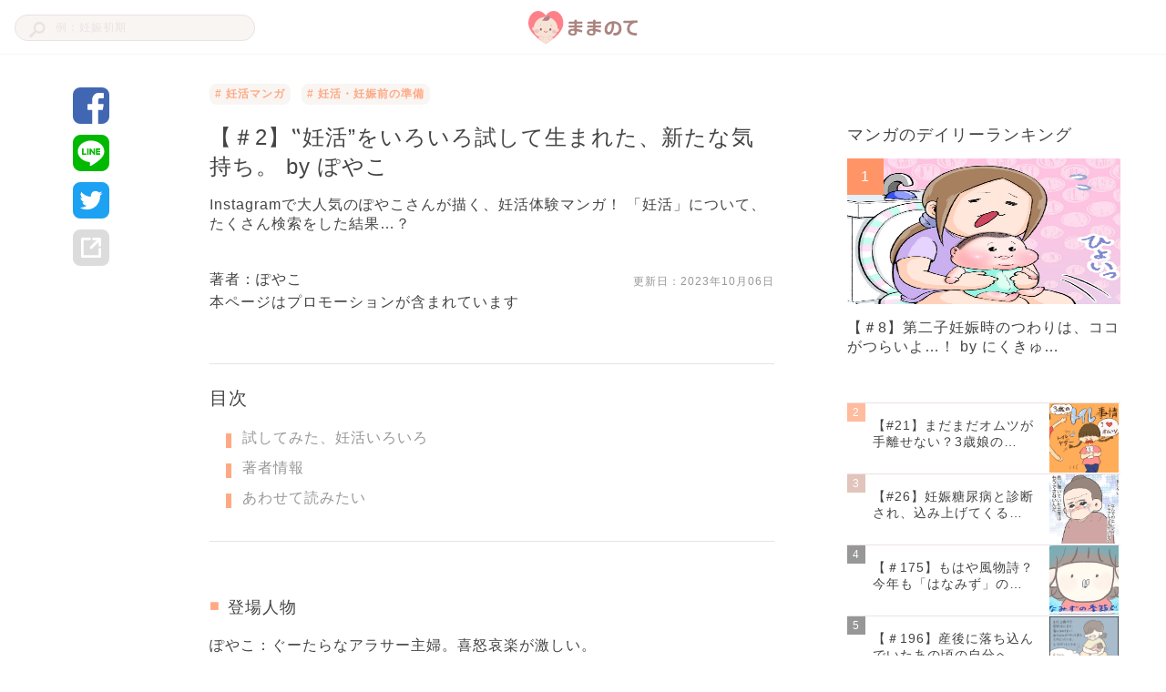

--- FILE ---
content_type: text/html; charset=utf-8
request_url: https://mamanoko.jp/articles/30910
body_size: 11979
content:
<!DOCTYPE html><html lang="ja"><head prefix="og: http://ogp.me/ns# fb: http://ogp.me/ns/fb#"><meta charset="UTF-8" http-equiv="content-type" /><meta content="width=device-width, initial-scale=1.0, user-scalable=no" name="viewport" /><meta content="IE=edge" http-equiv="X-UA-Compatible" /><meta content="telephone=no" name="format-detection" /><meta content="974087779286723" property="fb:app_id" /><meta content="#ffa984" name="theme-color" /><meta content="#ffa984" name="msapplication-TileColor" /><meta content="on" http-equiv="x-dns-prefetch-control" /><link href="//cdn.mamanoko.jp" rel="dns-prefetch" /><link href="//pagead2.googlesyndication.com" rel="dns-prefetch" /><link href="//www.google-analytics.com" rel="dns-prefetch" /><link href="//www.googletagmanager.com" rel="dns-prefetch" /><link href="//googleads.g.doubleclick.net" rel="dns-prefetch" /><link href="//cdn.ampproject.org" rel="dns-prefetch" /><link href="//www.googletagservices.com" rel="dns-prefetch" /><link href="//securepubads.g.doubleclick.net" rel="dns-prefetch" /><link href="//tpc.googlesyndication.com" rel="dns-prefetch" /><link href="//connect.facebook.net" rel="dns-prefetch" /><link href="//www.facebook.com" rel="dns-prefetch" /><link href="//cdn.mamanoko.jp" rel="preconnect" /><link href="//fonts.gstatic.com" rel="preconnect" /><title>【＃2】‟妊活”をいろいろ試して生まれた、新たな気持ち。 by ぽやこ | ままのて</title>
<meta name="description" content="Instagramで大人気のぽやこさんが描く、妊活体験マンガ！ 「妊活」について、たくさん検索をした結果…？">
<link rel="canonical" href="https://mamanoko.jp/articles/30910">
<meta property="og:description" content="Instagramで大人気のぽやこさんが描く、妊活体験マンガ！ 「妊活」について、たくさん検索をした結果…？
">
<meta property="og:image" content="https://cdn.mamanoko.jp/attachments2/cb6babad17ba1d383ec3fe161fed2a1e8b55ac3b/store/7eadd28fd54c0b31efadbc51febbe304de767e954199300662813809db72/image.png">
<meta property="og:locale" content="ja_JP">
<meta property="og:site_name" content="ままのて">
<meta property="og:title" content="【＃2】‟妊活”をいろいろ試して生まれた、新たな気持ち。 by ぽやこ | ままのて">
<meta property="og:type" content="article">
<meta property="og:url" content="https://mamanoko.jp/articles/30910">
<meta name="twitter:card" content="summary_large_image">
<meta name="twitter:description" content="Instagramで大人気のぽやこさんが描く、妊活体験マンガ！ 「妊活」について、たくさん検索をした結果…？
">
<meta name="twitter:image" content="https://cdn.mamanoko.jp/attachments2/cb6babad17ba1d383ec3fe161fed2a1e8b55ac3b/store/7eadd28fd54c0b31efadbc51febbe304de767e954199300662813809db72/image.png">
<meta name="twitter:site" content="@mamanokojp">
<meta name="twitter:title" content="【＃2】‟妊活”をいろいろ試して生まれた、新たな気持ち。 by ぽやこ | ままのて">
<meta name="apple-mobile-web-app-title" content="ままのて"><meta name="csrf-param" content="authenticity_token" />
<meta name="csrf-token" content="SYEgF6aZekODEi-6Bgq065fcb-V0mNh_uEHM0v5ivye5wE5iLtrhFJdkmBf0i7Tq_uVD3puAT5edmyfg_2-yfA" /><link rel="stylesheet" href="https://cdn.mamanoko.jp/assets/stylesheets/application-new-f81af464f229b6446be2.css" media="all" /><link rel="icon" type="image/x-icon" href="https://cdn.mamanoko.jp/assets/images/favicon.ico" /><link rel="apple-touch-icon-precomposed" type="image/png" href="https://cdn.mamanoko.jp/assets/images/apple-touch-icon-precomposed.png" /><link rel="apple-touch-icon" type="image/png" href="https://cdn.mamanoko.jp/assets/images/apple-touch-icon-180x180.png" sizes="180x180" /><link rel="icon" type="image/png" href="https://cdn.mamanoko.jp/assets/images/android-chrome-192x192.png" sizes="192x192" /><link href="/site.webmanifest" rel="manifest" /><script>var googletag = googletag || {};
googletag.cmd = googletag.cmd || [];
(function() {
  var gads = document.createElement('script');
  gads.async = true;
  gads.type = 'text/javascript';
  var useSSL = 'https:' == document.location.protocol;
  gads.src = (useSSL ? 'https:' : 'http:') +
    '//securepubads.g.doubleclick.net/tag/js/gpt.js';
  var node = document.getElementsByTagName('script')[0];
  node.parentNode.insertBefore(gads, node);
})();</script><script>googletag.cmd.push(function() {
  googletag.defineSlot('/96377399/p_300x250_right1st', [300, 250], 'div-gpt-ad-1476457129143-0').addService(googletag.pubads());
  googletag.defineSlot('/96377399/pc_articles_right2nd_300x250', [300, 250], 'div-gpt-ad-1476457129143-1').addService(googletag.pubads());
  googletag.defineSlot('/96377399/pc_articles_middle1st_640x110', [640, 110], 'div-gpt-ad-1476457129143-2').addService(googletag.pubads());
  googletag.defineSlot('/96377399/pc_articles_middle2nd_640x110', [640, 110], 'div-gpt-ad-1476457129143-3').addService(googletag.pubads());
  googletag.defineSlot('/96377399/p_350x250_kijileft', [300, 250], 'div-gpt-ad-1476457129143-4').addService(googletag.pubads());
  googletag.defineSlot('/96377399/p_300x250_kijiright', [300, 250], 'div-gpt-ad-1476457129143-5').addService(googletag.pubads());
  googletag.pubads().collapseEmptyDivs(true);
  googletag.pubads().enableSingleRequest();
  googletag.enableServices();
});</script><script>(function(p,r,o,j,e,c,t,g){
p['_'+t]={};g=r.createElement('script');g.src='https://www.googletagmanager.com/gtm.js?id=GTM-'+t;r[o].prepend(g);
g=r.createElement('style');g.innerText='.'+e+t+'{visibility:hidden!important}';r[o].prepend(g);
r[o][j].add(e+t);setTimeout(function(){if(r[o][j].contains(e+t)){r[o][j].remove(e+t);p['_'+t]=0}},c)
})(window,document,'documentElement','classList','loading',2000,'NTJ84SBS')</script></head><body class="desktop articles_controller show_action"><header class="l-header c-header"><div class="l-header_wrapper"><form class="c-header_search_form" action="/search/articles" accept-charset="UTF-8" method="get"><input type="text" name="q" id="q" placeholder="例：妊娠初期" /><img src="[data-uri]" width="18" height="18" data-original="https://cdn.mamanoko.jp/assets/images/search.svg"></form><a class="c-header_logo" href="/"><img alt="ままのて" src="[data-uri]" width="120" height="40" data-original="https://cdn.mamanoko.jp/assets/images/mamanote-logo.svg"></a><div class="c-header_menu"></div></div></header><div class="l-content_wrapper" data-article-id="30910" data-revision-id="71510" id="article"><aside class="l-content_sidemenu-left p-articleSidemenu"><div class="c-socialButtons-vertical p-articleSocialButtons"><a target="_blank" class="c-socialButtons_button" rel="noopener" href="https://www.facebook.com/dialog/share?app_id=974087779286723&amp;display=popup&amp;href=https%3A%2F%2Fmamanoko.jp%2Farticles%2F30910&amp;redirect_uri=https%3A%2F%2Fmamanoko.jp%2F"><img alt="facebookでシェア" src="[data-uri]" width="40" height="40" data-original="https://cdn.mamanoko.jp/assets/images/social/facebook.svg"></a><a target="_blank" class="c-socialButtons_button" rel="noopener" href="https://social-plugins.line.me/lineit/share?url=https%3A%2F%2Fmamanoko.jp%2Farticles%2F30910"><img alt="LINEでシェア" src="[data-uri]" width="40" height="40" data-original="https://cdn.mamanoko.jp/assets/images/social/line.svg"></a><a target="_blank" class="c-socialButtons_button" rel="noopener" href="https://twitter.com/intent/tweet?text=%E3%80%90%EF%BC%832%E3%80%91%E2%80%9F%E5%A6%8A%E6%B4%BB%E2%80%9D%E3%82%92%E3%81%84%E3%82%8D%E3%81%84%E3%82%8D%E8%A9%A6%E3%81%97%E3%81%A6%E7%94%9F%E3%81%BE%E3%82%8C%E3%81%9F%E3%80%81%E6%96%B0%E3%81%9F%E3%81%AA%E6%B0%97%E6%8C%81%E3%81%A1%E3%80%82+by+%E3%81%BD%E3%82%84%E3%81%93+%7C+%E3%81%BE%E3%81%BE%E3%81%AE%E3%81%A6&amp;url=https%3A%2F%2Fmamanoko.jp%2Farticles%2F30910&amp;hashtags=ままのて"><img alt="twitterでシェア" src="[data-uri]" width="40" height="40" data-original="https://cdn.mamanoko.jp/assets/images/social/twitter.svg"></a><a id="js-share-article" class="c-socialButtons_button" href="javascript:void(0)"><img alt="その他の方法でシェア" src="[data-uri]" width="40" height="40" data-original="https://cdn.mamanoko.jp/assets/images/social/link.svg"></a></div></aside><main class="l-content_main"><article><header class="p-articleHeader"><ul class="p-articleHeader_categories"><li class="p-articleHeader_category"><a class="u-link" href="/categories/ninkatu_mannga"># 妊活マンガ</a></li><li class="p-articleHeader_category"><a class="u-link" href="/categories/trying_to_get_pregnant"># 妊活・妊娠前の準備</a></li></ul><h1 class="p-articleHeader_title">【＃2】‟妊活”をいろいろ試して生まれた、新たな気持ち。 by ぽやこ</h1><p class="p-articleHeader_description">Instagramで大人気のぽやこさんが描く、妊活体験マンガ！ 「妊活」について、たくさん検索をした結果…？
</p><div class="p-articleHeader_footer"><a class="u-link p-articleHeader_author" href="/users/2da290">著者：ぽやこ</a><span class="p-articleHeader_updateDate">更新日：<time datetime="2023-10-06 00:00:00 +0900">2023年10月06日</time></span></div><div class="p-articleHeader_supplement"></div><p class="p-articleHeader_promotionNotice">本ページはプロモーションが含まれています</p></header><div class="c-banner"><div id="div-gpt-ad-1476457129143-2" style="height:110px; width:640px; margin:0 auto;"><script>googletag.cmd.push(function() { googletag.display("div-gpt-ad-1476457129143-2"); });</script></div></div><section class="c-tableOfContents"><h2 class="c-tableOfContents_header">目次</h2><ol class="c-tableOfContents_list"><li class="c-tableOfContents_item"><a class="u-link-decoration" href="#4230003">試してみた、妊活いろいろ</a></li><li class="c-tableOfContents_item"><a class="u-link-decoration" href="#4230019">著者情報</a></li><li class="c-tableOfContents_item"><a class="u-link-decoration" href="#4230022">あわせて読みたい</a></li></ol></section><section class="p-articleItems"><div class="c-articles_items_heading"><h3 class="c-articles_items_heading_subheading">登場人物</h3></div><div class="c-articles_items_text"><p>ぽやこ：ぐーたらなアラサー主婦。喜怒哀楽が激しい。 <br>旦那：自分の世界をもった平和主義者。甘やかし上手。</p></div><div class="c-articles_items_heading"><div class="c-articles_items_heading_anchor" id="4230003"></div><h2 class="c-articles_items_heading_heading">試してみた、妊活いろいろ</h2></div><div class="c-articles_items_image"><img class="c-articles_items_image_image js-article-item-image" style="max-width: 620px;" src="[data-uri]" data-original="https://cdn.mamanoko.jp/attachments2/e4d0fff33e52b4997fbf564be11eb3278a992d09/store/0282d8c7b1fbadbe4d7c342a4abe625ff128849d21bb7ea03fcdc9ba4345/image.png"></div><div class="c-articles_items_image"><img class="c-articles_items_image_image js-article-item-image" style="max-width: 620px;" src="[data-uri]" data-original="https://cdn.mamanoko.jp/attachments2/151c9592d52de92d78ae9c95fba88b1dbf667e8a/store/506f848d8df3615ec4d7eea55e6de9bdae5ff5b847f9fe46c99e7c85e47c/image.png"></div><div class="c-articles_items_image"><img class="c-articles_items_image_image js-article-item-image" style="max-width: 620px;" src="[data-uri]" data-original="https://cdn.mamanoko.jp/attachments2/8ef6ecaf62168e3df7446b3342a000943ab96262/store/f00965d5eaa33f4bdf322a790331b03886897cdf03040e2a765890a83d5c/image.png"></div><div class="c-articles_items_image"><img class="c-articles_items_image_image js-article-item-image" style="max-width: 620px;" src="[data-uri]" data-original="https://cdn.mamanoko.jp/attachments2/6e37b4bd61f91793651c2f51b1780b6038a27e6c/store/0a6c0175351fd9c094e8d785f6c94ac37d4a2333d54f8c7522ab8fa5d2d5/image.png"></div><div class="c-articles_items_image"><img class="c-articles_items_image_image js-article-item-image" style="max-width: 620px;" src="[data-uri]" data-original="https://cdn.mamanoko.jp/attachments2/d9d44471f76115448ad0ae17adf811270de80833/store/44ff0cf92133246c7157bef46b96dc7e0b3cdfa8dbdf41d0f08554422c3a/image.png"></div><div class="c-articles_items_text"><p>時間が経つにつれ、期待や不安が大きくなってきたぽやこさん。妊活との付き合い方にも変化が…？<br>次回もお楽しみに。（編集部）</p></div><div class="c-articles_items_heading"><h3 class="c-articles_items_heading_subheading">次のエピソード</h3></div><div class="c-articles_items_article_link"><a target="_blank" class="u-link-wrapper c-articles_items_article_link-image" href="/articles/31121"><div class="c-articles_items_article_link_content"><div class="c-articles_items_article_link_title">【#3】「もしかして、妊娠？！」妊活中についついやってしまうこととは…？ byぽやこ</div><span class="c-articles_items_article_link_link_url"><img src="[data-uri]" data-original="https://cdn.mamanoko.jp/assets/images/articles/items/article-link-icon.svg">https://mamanoko.jp/articles/31121</span></div><img class="c-articles_items_article_link_image" style="width: 100px; height: 100px; object-fit: cover;" src="[data-uri]" data-original="https://cdn.mamanoko.jp/attachments2/7f62b8f6dc63a63a0974245107d5351de3502863/store/66c5fbbd78ea2ec1a94ea58ad5b294fa8b26a807459250be810695cf9290/image.png"></a></div><div class="c-articles_items_article_link"><a target="_blank" class="u-link-wrapper c-articles_items_article_link-image" href="/articles/31230"><div class="c-articles_items_article_link_content"><div class="c-articles_items_article_link_title">【#4】「また生理が来た…」そんなモヤモヤを晴らしてくれた存在。 byぽやこ</div><span class="c-articles_items_article_link_link_url"><img src="[data-uri]" data-original="https://cdn.mamanoko.jp/assets/images/articles/items/article-link-icon.svg">https://mamanoko.jp/articles/31230</span></div><img class="c-articles_items_article_link_image" style="width: 100px; height: 100px; object-fit: cover;" src="[data-uri]" data-original="https://cdn.mamanoko.jp/attachments2/c13ca3e2622a34634de554f7eff49d57773ebfe5/store/fcac50edb7b70b4c5c68fdac64d7cb253fb4544a45c3be8fabd87d338b9d/image.png"></a></div><div class="c-articles_items_heading"><h3 class="c-articles_items_heading_subheading">過去のエピソード</h3></div><div class="c-articles_items_article_link"><a target="_blank" class="u-link-wrapper c-articles_items_article_link-image" href="/articles/30872"><div class="c-articles_items_article_link_content"><div class="c-articles_items_article_link_title">【＃1】「私、妊活なめてた…」排卵日を知るために、まず始めたことは…？ by ぽやこ</div><span class="c-articles_items_article_link_link_url"><img src="[data-uri]" data-original="https://cdn.mamanoko.jp/assets/images/articles/items/article-link-icon.svg">https://mamanoko.jp/articles/30872</span></div><img class="c-articles_items_article_link_image" style="width: 100px; height: 100px; object-fit: cover;" src="[data-uri]" data-original="https://cdn.mamanoko.jp/attachments2/5e35121818e17ad1adee2997cd2e585cb4cb5f20/store/47011e37cf19a361d61d14473e7377885705cdd066198cf853b82f6587c1/image.png"></a></div><div class="c-articles_items_link"><a class="c-button c-button-primary c-button-full c-articles_items_link-button" target="_blank" rel="noopener []" href="https://mamanoko.jp/users/2da290">ぽやこさんの作品一覧</a></div><div class="c-articles_items_text"><p>ままのてのTwitter・Instagramをフォローすると、最新マンガの更新情報をご確認いただけます。<br>ぜひフォローしてください！</p></div><div class="c-articles_items_link"><a target="_blank" rel="noopener []" class="u-link-decoration-wrapper c-articles_items_link-image" href="https://twitter.com/mamanokojp"><div class="c-articles_items_link_content"><div class="c-articles_items_link_title">ままのて公式Twitterアカウント</div><span class="c-articles_items_link_url"><img src="[data-uri]" data-original="https://cdn.mamanoko.jp/assets/images/articles/items/link-icon.svg">https://twitter.com/mamanokojp</span></div><img class="c-articles_items_link_image" style="width: 100px; height: 100px; object-fit: cover;" src="[data-uri]" data-original="https://cdn.mamanoko.jp/attachments2/1e282541ae204a7c5e0b02f929dfeb7616feb89c/store/79de3ffd2cd1458e875fadc652f897021071de06e160e3b7651f945b64fd/image.png"></a></div><div class="c-articles_items_link"><a target="_blank" rel="noopener []" class="u-link-decoration-wrapper c-articles_items_link-image" href="https://www.instagram.com/mamanote_official/"><div class="c-articles_items_link_content"><div class="c-articles_items_link_title">ままのて公式Instagramアカウント</div><span class="c-articles_items_link_url"><img src="[data-uri]" data-original="https://cdn.mamanoko.jp/assets/images/articles/items/link-icon.svg">https://www.instagram.com/mamanote_official/</span></div><img class="c-articles_items_link_image" style="width: 100px; height: 100px; object-fit: cover;" src="[data-uri]" data-original="https://cdn.mamanoko.jp/attachments2/b8df7ac967fb649a9803b215ceff93e871da38b3/store/dfb186a37e5aea400a8bc16d63c4335f0c96810648b3fd0adbd213f94733/image.png"></a></div><div class="c-banner-group"><!--PC_articles#show_mc-middle-left_300x250--><div class="c-banner"><ins class="adsbygoogle c-banner-adsbygoogle" data-ad-client="ca-pub-7644193812207511" data-ad-slot="7507629244" style="display:inline-block;width:300px;height:250px"></ins><script>(adsbygoogle = window.adsbygoogle || []).push({});</script></div><!--PC_articles#show_mc-middle-right_300x250--><div class="c-banner"><ins class="adsbygoogle c-banner-adsbygoogle" data-ad-client="ca-pub-7644193812207511" data-ad-slot="2348717625" style="display:inline-block;width:300px;height:250px"></ins><script>(adsbygoogle = window.adsbygoogle || []).push({});</script></div></div><div class="c-articles_items_heading"><div class="c-articles_items_heading_anchor" id="4230019"></div><h2 class="c-articles_items_heading_heading">著者情報</h2></div><div class="c-articles_items_link"><a target="_blank" rel="noopener []" class="u-link-decoration-wrapper c-articles_items_link-image" href="https://www.instagram.com/poyako_918/"><div class="c-articles_items_link_content"><div class="c-articles_items_link_title">Poya&#39;s daily (@poyako_918) • Instagram photos and videos</div><span class="c-articles_items_link_url"><img src="[data-uri]" data-original="https://cdn.mamanoko.jp/assets/images/articles/items/link-icon.svg">https://www.instagram.com/poyako_918/</span></div><img class="c-articles_items_link_image" style="width: 100px; height: 100px; object-fit: cover;" src="[data-uri]" data-original="https://cdn.mamanoko.jp/attachments2/76845d577c97c01c42db9b92e2856951ddf2d24b/store/6b7b017cad96b0be8b0d08fa32aefe74b532f5b2242e5a374990f00f67a1/image.png"></a></div><div class="c-articles_items_text"><p>現在第一子妊娠中の、アラサー主婦です。 <br>のんびりマイペースに、日々のことをInstagramに投稿しています。</p></div><div class="c-articles_items_heading"><div class="c-articles_items_heading_anchor" id="4230022"></div><h2 class="c-articles_items_heading_heading">あわせて読みたい</h2></div><div class="c-articles_items_article_link"><a target="_blank" class="u-link-wrapper c-articles_items_article_link-image" href="/articles/30866"><div class="c-articles_items_article_link_content"><div class="c-articles_items_article_link_title">【3分で解決】マンガで解決！妊活・妊娠お悩み劇場：葉酸ってどうして大事なの？</div><span class="c-articles_items_article_link_link_url"><img src="[data-uri]" data-original="https://cdn.mamanoko.jp/assets/images/articles/items/article-link-icon.svg">https://mamanoko.jp/articles/30866</span></div><img class="c-articles_items_article_link_image" style="width: 100px; height: 100px; object-fit: cover;" src="[data-uri]" data-original="https://cdn.mamanoko.jp/attachments2/da1381361164f3a57657759670d5065dfcb11e4c/store/deb4c715064d5e73563a6bae0b505ca9e4779332d90c53fc8c85620d9dc5/image.png"></a></div><div class="c-articles_items_article_link"><a target="_blank" class="u-link-wrapper c-articles_items_article_link-image" href="/articles/30859"><div class="c-articles_items_article_link_content"><div class="c-articles_items_article_link_title">「これって予知夢！？」お墓参り後に見た不思議な夢。 by ささかま</div><span class="c-articles_items_article_link_link_url"><img src="[data-uri]" data-original="https://cdn.mamanoko.jp/assets/images/articles/items/article-link-icon.svg">https://mamanoko.jp/articles/30859</span></div><img class="c-articles_items_article_link_image" style="width: 100px; height: 100px; object-fit: cover;" src="[data-uri]" data-original="https://cdn.mamanoko.jp/attachments2/a1ea60d9536b1015756d244fbf4b7be543b4a1bf/store/67964bf8497fc03eb2b6f5c634f090ccb49a77a6ae31945102913666920e/image.png"></a></div><div class="c-articles_items_article_link"><a target="_blank" class="u-link-wrapper c-articles_items_article_link-image" href="/articles/30845"><div class="c-articles_items_article_link_content"><div class="c-articles_items_article_link_title">【＃4】100均のアレを使って賞味期限切れを防止！食品を無駄にしない方法とは…？ by 大貫ミキエ</div><span class="c-articles_items_article_link_link_url"><img src="[data-uri]" data-original="https://cdn.mamanoko.jp/assets/images/articles/items/article-link-icon.svg">https://mamanoko.jp/articles/30845</span></div><img class="c-articles_items_article_link_image" style="width: 100px; height: 100px; object-fit: cover;" src="[data-uri]" data-original="https://cdn.mamanoko.jp/attachments2/b2b43a89ce1c2401fb82d3eef3120344281566e2/store/35e6fe0c03e630190ad5bd6d8c7fda4c6683e8a4b28d6230050cf0312618/image.png"></a></div><div class="c-articles_items_article_link"><a target="_blank" class="u-link-wrapper c-articles_items_article_link-image" href="/articles/30741"><div class="c-articles_items_article_link_content"><div class="c-articles_items_article_link_title">【＃1】Instagramで話題沸騰！ゆる育児マンガ初登場！ by とまぱん</div><span class="c-articles_items_article_link_link_url"><img src="[data-uri]" data-original="https://cdn.mamanoko.jp/assets/images/articles/items/article-link-icon.svg">https://mamanoko.jp/articles/30741</span></div><img class="c-articles_items_article_link_image" style="width: 100px; height: 100px; object-fit: cover;" src="[data-uri]" data-original="https://cdn.mamanoko.jp/attachments2/d19a3c077be808ef38e99994dbb3deea5730b551/store/99a1a113a4cf45c0672b3af1d0a1137d205d72fc923d4e2ae85e0ac2a85c/image.png"></a></div><div class="c-articles_items_article_link"><a target="_blank" class="u-link-wrapper c-articles_items_article_link-image" href="/articles/30689"><div class="c-articles_items_article_link_content"><div class="c-articles_items_article_link_title">【＃1】離乳食の反応はこんなにも違う！？ ぷっくりほっぺが可愛すぎる‟ぷにおくん”初登場！ byにくきゅうぷにお</div><span class="c-articles_items_article_link_link_url"><img src="[data-uri]" data-original="https://cdn.mamanoko.jp/assets/images/articles/items/article-link-icon.svg">https://mamanoko.jp/articles/30689</span></div><img class="c-articles_items_article_link_image" style="width: 100px; height: 100px; object-fit: cover;" src="[data-uri]" data-original="https://cdn.mamanoko.jp/attachments2/8edc5db74900907deeeb7e49a7c786594914bf42/store/2cb94e02a783b886820d5b5ed080b66cbcbf4d9d864d0708a5b772364af1/image.png"></a></div></section><div class="c-banner"><div id="div-gpt-ad-1476457129143-3" style="height:110px; width:640px; margin:0 auto;"><script>googletag.cmd.push(function() { googletag.display("div-gpt-ad-1476457129143-3"); });</script></div></div><footer class="p-articleFooter"><ol class="c-breadcrumbs" itemscope="itemscope" itemtype="https://schema.org/BreadcrumbList"><li itemprop="itemListElement" itemscope="itemscope" itemtype="https://schema.org/ListItem"><a itemprop="item" href="/"><span itemprop="name">ホーム</span></a><meta itemprop="position" content="1" /></li><li itemprop="itemListElement" itemscope="itemscope" itemtype="https://schema.org/ListItem"><a itemprop="item" href="/categories/lifestyle"><span itemprop="name">ライフスタイル</span></a><meta itemprop="position" content="2" /></li><li itemprop="itemListElement" itemscope="itemscope" itemtype="https://schema.org/ListItem"><a itemprop="item" href="/categories/manga"><span itemprop="name">マンガ</span></a><meta itemprop="position" content="3" /></li><li itemprop="itemListElement" itemscope="itemscope" itemtype="https://schema.org/ListItem"><a itemprop="item" href="/categories/ninkatu_mannga"><span itemprop="name">妊活マンガ</span></a><meta itemprop="position" content="4" /></li><li class="current" itemprop="itemListElement" itemscope="itemscope" itemtype="https://schema.org/ListItem"><a itemprop="item" href="/articles/30910"><span itemprop="name">【＃2】‟妊活”をいろいろ試して生まれた、新たな気持ち。 by ぽやこ</span></a><meta itemprop="position" content="5" /></li></ol></footer></article><div class="c-banner-group"><div class="c-banner"><div id="div-gpt-ad-1476457129143-4" style="height:250px; width:300px; margin:0 auto;"><script>googletag.cmd.push(function() { googletag.display("div-gpt-ad-1476457129143-4"); });</script></div></div><div class="c-banner"><div id="div-gpt-ad-1476457129143-5" style="height:250px; width:300px; margin:0 auto;"><script>googletag.cmd.push(function() { googletag.display("div-gpt-ad-1476457129143-5"); });</script></div></div></div></main><aside class="l-content_sidemenu-right p-articleSidemenu"><div class="p-articleSidemenu_banner-top"><div class="c-banner"><div id="div-gpt-ad-1476457129143-0" style="height:250px; width:300px; margin:0 auto;"><script>googletag.cmd.push(function() { googletag.display("div-gpt-ad-1476457129143-0"); });</script></div></div></div><section class="c-articleRanking"><h2 class="c-articleRanking_heading" id="js-infinite-scroll-target"><a class="u-link" href="/categories/manga">マンガのデイリーランキング</a></h2><ol class="c-articleRanking_list"><li class="c-articleRanking_article c-articleRanking_article-first"><a class="u-link-wrapper" href="/articles/30916"><div class="c-articleRanking_article-first_image"><img src="[data-uri]" data-original="https://cdn.mamanoko.jp/attachments2/93b3b31d68b357d153bb5d2c0586f46a0fd40438/store/5741b4a659fa3b4b0dbc610599f41f231ba4acd813814ea7997df88a6e0f/image.png"><span class="c-articleRanking_article_rank"></span></div><div class="c-articleRanking_article-first_info"><p class="c-articleRanking_article-first_title">【＃8】第二子妊娠時のつわりは、ココがつらいよ…！ by にくきゅ…</p></div></a></li><li class="c-articleRanking_article"><a class="u-link-wrapper" href="/articles/31787"><div class="c-articleRanking_article_info"><p class="c-articleRanking_article_title">【#21】まだまだオムツが手離せない？3歳娘の…</p><span class="c-articleRanking_article_rank"></span></div><img style="width: 76px; height: 76px; object-fit: cover;" src="[data-uri]" data-original="https://cdn.mamanoko.jp/attachments2/9b701e08483b79b11eeaa0f3109c9395b654cc32/store/d4a7c979f58f32392ce3770ad63b53f7fa42f136b972af5292135a274321/image.png"></a></li><li class="c-articleRanking_article"><a class="u-link-wrapper" href="/articles/31864"><div class="c-articleRanking_article_info"><p class="c-articleRanking_article_title">【#26】妊娠糖尿病と診断され、込み上げてくる…</p><span class="c-articleRanking_article_rank"></span></div><img style="width: 76px; height: 76px; object-fit: cover;" src="[data-uri]" data-original="https://cdn.mamanoko.jp/attachments2/14cf028773985d0ae4e50924bd5206e18accc959/store/74a51afda061062376b46fffe3dcc993819685fd0be2cc2975e34fa09052/image.png"></a></li><li class="c-articleRanking_article"><a class="u-link-wrapper" href="/articles/32384"><div class="c-articleRanking_article_info"><p class="c-articleRanking_article_title">【＃175】もはや風物詩？今年も「はなみず」の…</p><span class="c-articleRanking_article_rank"></span></div><img style="width: 76px; height: 76px; object-fit: cover;" src="[data-uri]" data-original="https://cdn.mamanoko.jp/attachments2/03d77738c308cdbbbd1aff283060eebc1dcf6077/store/30f09daa7a56f7b3509ec676b662884953876120ee09a4681c695c08474f/image.png"></a></li><li class="c-articleRanking_article"><a class="u-link-wrapper" href="/articles/32483"><div class="c-articleRanking_article_info"><p class="c-articleRanking_article_title">【＃196】産後に落ち込んでいたあの頃の自分へ…</p><span class="c-articleRanking_article_rank"></span></div><img style="width: 76px; height: 76px; object-fit: cover;" src="[data-uri]" data-original="https://cdn.mamanoko.jp/attachments2/bc1031e61887bcf358b7857875175b3083a465a8/store/78ef41d572d1fa2982a560b3e3422f5832e2368c48e91182c3e1dd8232af/image.png"></a></li><li class="c-articleRanking_article"><a class="u-link-wrapper" href="/articles/32466"><div class="c-articleRanking_article_info"><p class="c-articleRanking_article_title">【＃192】まさかの拍子抜け！赤ちゃんの夜泣き…</p><span class="c-articleRanking_article_rank"></span></div><img style="width: 76px; height: 76px; object-fit: cover;" src="[data-uri]" data-original="https://cdn.mamanoko.jp/attachments2/e432955075bc5cc8487e46d5206aa51e5a1d69e9/store/092d63c642625cae8e80faca78cda987e70e92a325edceab6ab8ebea743a/image.png"></a></li><li class="c-articleRanking_article"><a class="u-link-wrapper" href="/articles/32285"><div class="c-articleRanking_article_info"><p class="c-articleRanking_article_title">【＃89】ママ派？パパ派？抱っこでわかる赤ちゃ…</p><span class="c-articleRanking_article_rank"></span></div><img style="width: 76px; height: 76px; object-fit: cover;" src="[data-uri]" data-original="https://cdn.mamanoko.jp/attachments2/dddfc6d93d1555c178a859acbeb45539abd06e9a/store/b0aacf93f8d00d894e6377c52e18708d9e78a1b7cf0656bf87eb17377639/image.png"></a></li><li class="c-articleRanking_article"><a class="u-link-wrapper" href="/articles/31922"><div class="c-articleRanking_article_info"><p class="c-articleRanking_article_title">【＃41】弟のお世話をしていたはずが…兄がとっ…</p><span class="c-articleRanking_article_rank"></span></div><img style="width: 76px; height: 76px; object-fit: cover;" src="[data-uri]" data-original="https://cdn.mamanoko.jp/attachments2/ff4a82481c0ea7623d5de59ef3960e92b3018c4c/store/87bb33f888dbecb3fdb198facc3cc0f571000dc76a72f70dfc145a2e48a7/image.png"></a></li><li class="c-articleRanking_article"><a class="u-link-wrapper" href="/articles/31889"><div class="c-articleRanking_article_info"><p class="c-articleRanking_article_title">【＃35】「ちょんちょんしませんっ！」お兄ちゃ…</p><span class="c-articleRanking_article_rank"></span></div><img style="width: 76px; height: 76px; object-fit: cover;" src="[data-uri]" data-original="https://cdn.mamanoko.jp/attachments2/5e5a3bf0fefebec14ebd19b3b835576c92b946ca/store/c8b7bf6ac46da089b8c7f76afa35a5f204b3eac6db57366daff2cf0b1875/image.png"></a></li><li class="c-articleRanking_article"><a class="u-link-wrapper" href="/articles/31851"><div class="c-articleRanking_article_info"><p class="c-articleRanking_article_title">【＃80】赤ちゃんの「あだ名」どうしてる？二人…</p><span class="c-articleRanking_article_rank"></span></div><img style="width: 76px; height: 76px; object-fit: cover;" src="[data-uri]" data-original="https://cdn.mamanoko.jp/attachments2/964f74275b3bb52f64fe9a091571743c468b4af0/store/05a828ad360fa27c6ae599a003a23006cfcf60e6b83ef8a0b72dd9a25bfd/image.png"></a></li></ol></section><section class="c-recommendedArticle"><div class="c-recommendedArticle_heading_wrapper"><h2 class="c-recommendedArticle_heading">おすすめ記事</h2><span class="c-recommendedArticle_heading_pr">PR</span></div><ul class="c-articleList"><li class="c-articleList_article"><a class="u-link-wrapper" onClick="if (window.gtag) { window.gtag(&#39;event&#39;, &#39;RecommendedArticle_Click&#39;, {
        article_id: 30989,
        source: location.href
      });}" href="/articles/30989"><div class="c-articleList_article_info"><p class="c-articleList_article_title">【New】ままのてアプリにパパモード誕生！夫婦で使…</p></div><img alt="【New】ままのてアプリにパパモード誕生！夫婦で使える！" style="width: 76px; height: 76px; object-fit: cover;" src="[data-uri]" data-original="https://cdn.mamanoko.jp/attachments2/70c6d9bfb179b35d38743902cc9e31715cbcff07/store/c6da9c4ffdac76c4f4c8bf93a133cfccd27028743574b2c03a9c69275a6c/image.png"></a></li><li class="c-articleList_article"><a class="u-link-wrapper" onClick="if (window.gtag) { window.gtag(&#39;event&#39;, &#39;RecommendedArticle_Click&#39;, {
        article_id: 31378,
        source: location.href
      });}" href="/articles/31378"><div class="c-articleList_article_info"><p class="c-articleList_article_title">【3,000円のクーポンつき】 ママに人気の生協！…</p><span class="c-articleList_article_credit">PR</span></div><img alt="【3,000円のクーポンつき】 ママに人気の生協！その秘密を公開！" style="width: 76px; height: 76px; object-fit: cover;" src="[data-uri]" data-original="https://cdn.mamanoko.jp/attachments2/ae32a9d377f4dea9a804d89653b92199cd8ec96c/store/7f20adb81f089a113b2e01f6531be461a84a522237d5ad71f974ca31a968/image.png"></a></li><li class="c-articleList_article"><a class="u-link-wrapper" onClick="if (window.gtag) { window.gtag(&#39;event&#39;, &#39;RecommendedArticle_Click&#39;, {
        article_id: 30892,
        source: location.href
      });}" href="/articles/30892"><div class="c-articleList_article_info"><p class="c-articleList_article_title">【応募対象地域あり】ままのて限定カラーの歯固め無料…</p><span class="c-articleList_article_credit">PR</span></div><img alt="【応募対象地域あり】ままのて限定カラーの歯固め無料ゲット！アンケートに答えて子育てグッズをもらおう" style="width: 76px; height: 76px; object-fit: cover;" src="[data-uri]" data-original="https://cdn.mamanoko.jp/attachments2/96eff32e77be7a60408bc73b48435837272f0ae8/store/3fd986731a1e59ada18804bac7faeb606ed4aa8d6638064c36f7c60831d5/image.png"></a></li></ul></section><div class="p-articleSidemenu_bannerAd"><!--PC_articles#show_sc2-bottom_300x600--><div class="c-banner"><ins class="adsbygoogle c-banner-adsbygoogle" data-ad-client="ca-pub-7644193812207511" data-ad-slot="7951316526" style="display:inline-block;width:300px;height:600px"></ins><script>(adsbygoogle = window.adsbygoogle || []).push({});</script></div></div><div class="p-articleSidemenu_bannerLink"><div class="p-articleBannerLink"><a target="_blank" rel="noopener" href="https://www.mhlw.go.jp/"><img alt="厚生労働省" src="[data-uri]" data-original="https://cdn.mamanoko.jp/assets/images/banners/mhlw_go_jp.png"></a></div><div class="p-articleBannerLink"><a target="_blank" rel="noopener" href="http://www.mext.go.jp/"><img alt="文部科学省" src="[data-uri]" data-original="https://cdn.mamanoko.jp/assets/images/banners/mext_go_jp.png"></a></div><div class="p-articleBannerLink"><a target="_blank" rel="noopener" href="http://sukoyaka21.jp/"><img alt="健やか親子21" src="[data-uri]" data-original="https://cdn.mamanoko.jp/assets/images/banners/sukoyaka_21.png"></a></div><div class="p-articleBannerLink"><a target="_blank" rel="noopener" href="http://www.fukushihoken.metro.tokyo.jp/osekkai/"><img alt="東京OSEKKAI化計画" src="[data-uri]" data-original="https://cdn.mamanoko.jp/assets/images/banners/tokyo_osekkai.png"></a></div></div></aside></div><aside class="p-articleSubContent"><section class="c-relatedArticle"><h2 class="c-relatedArticle_heading">こちらもおすすめ</h2><ul class="c-relatedArticle_list"><li class="c-relatedArticle_article"><a class="u-link-wrapper c-relatedArticle_article_link" href="/articles/30872"><div class="c-relatedArticle_article_image"><img alt="【＃1】「私、妊活なめてた…」排卵日を知るために、まず始めたことは…？ by ぽやこ" style="width: 300px; height: 142px; object-fit: cover;" src="[data-uri]" data-original="https://cdn.mamanoko.jp/attachments2/5e35121818e17ad1adee2997cd2e585cb4cb5f20/store/47011e37cf19a361d61d14473e7377885705cdd066198cf853b82f6587c1/image.png"></div><div class="c-relatedArticle_article_info"><p class="c-relatedArticle_article_title">【＃1】「私、妊活なめてた…」排卵日を知るために、まず始めたこ…</p></div></a></li><li class="c-relatedArticle_article"><a class="u-link-wrapper c-relatedArticle_article_link" href="/articles/31713"><div class="c-relatedArticle_article_image"><img alt="【＃68】二人目妊娠9ヶ月！出産準備品を大公開！抱っこ紐は？肌着は？ byつぶみ" style="width: 300px; height: 142px; object-fit: cover;" src="[data-uri]" data-original="https://cdn.mamanoko.jp/attachments2/6f2d6be2d6b8fb10818b8b413160039658f462a1/store/c0247779b7026a68998c27b5f8016c6515a82741a4a7e202b38916b34de4/image.png"></div><div class="c-relatedArticle_article_info"><p class="c-relatedArticle_article_title">【＃68】二人目妊娠9ヶ月！出産準備品を大公開！抱っこ紐は？肌…</p></div></a></li><li class="c-relatedArticle_article"><a class="u-link-wrapper c-relatedArticle_article_link" href="/articles/31659"><div class="c-relatedArticle_article_image"><img alt="【＃59】我が家に舞い降りてくれた「二人目」の命！夫婦の夢に一歩近づいて… by つぶみ" style="width: 300px; height: 142px; object-fit: cover;" src="[data-uri]" data-original="https://cdn.mamanoko.jp/attachments2/1f5279bf9a329c5d29fd34e3ceb4d3a91b0c330c/store/410257997abf1438d77fa55afb1804e5ce66157def379c0a98b0540f7bd4/image.png"></div><div class="c-relatedArticle_article_info"><p class="c-relatedArticle_article_title">【＃59】我が家に舞い降りてくれた「二人目」の命！夫婦の夢に一…</p></div></a></li><li class="c-relatedArticle_article"><a class="u-link-wrapper c-relatedArticle_article_link" href="/articles/31121"><div class="c-relatedArticle_article_image"><img alt="【#3】「もしかして、妊娠？！」妊活中についついやってしまうこととは…？ byぽやこ" style="width: 300px; height: 142px; object-fit: cover;" src="[data-uri]" data-original="https://cdn.mamanoko.jp/attachments2/7f62b8f6dc63a63a0974245107d5351de3502863/store/66c5fbbd78ea2ec1a94ea58ad5b294fa8b26a807459250be810695cf9290/image.png"></div><div class="c-relatedArticle_article_info"><p class="c-relatedArticle_article_title">【#3】「もしかして、妊娠？！」妊活中についついやってしまうこ…</p></div></a></li><li class="c-relatedArticle_article"><a class="u-link-wrapper c-relatedArticle_article_link" href="/articles/28556"><div class="c-relatedArticle_article_image"><img alt="生理前・後の妊娠しやすい時期は？排卵日は基礎体温表で分かる？" style="width: 300px; height: 142px; object-fit: cover;" src="[data-uri]" data-original="https://cdn.mamanoko.jp/attachments2/e31ab831a49bb2e32a67894857ac76bdfcbdea01/store/b3fdf5b24e542adb711ba7895748e13f6c512e4cf0bf8b801bb538fb8dee/image.png"></div><div class="c-relatedArticle_article_info"><p class="c-relatedArticle_article_title">生理前・後の妊娠しやすい時期は？排卵日は基礎体温表で分かる？</p></div></a></li><li class="c-relatedArticle_article"><a class="u-link-wrapper c-relatedArticle_article_link" href="/articles/23145"><div class="c-relatedArticle_article_image"><img alt="【産婦人科医監修】自然妊娠の確率と限界年齢は？自然妊娠のためにできること" style="width: 300px; height: 142px; object-fit: cover;" src="[data-uri]" data-original="https://cdn.mamanoko.jp/attachments2/c5de60fa5614e8dce7c25d759b31f5cf934e6d3d/store/83ebdc6a8bc3d06b1ced504f0c145efc40b589c8a986c98c78ac0342f524/image.png"></div><div class="c-relatedArticle_article_info"><p class="c-relatedArticle_article_title">【産婦人科医監修】自然妊娠の確率と限界年齢は？自然妊娠のために…</p></div></a></li></ul></section><section class="c-categories"><h2 class="c-categories_heading">ライフスタイルのカテゴリー</h2><ul class="c-categories_list"><li class="c-categories_category"><a class="u-link-decoration" href="/categories/work">仕事</a></li><li class="c-categories_category"><a class="u-link-decoration" href="/categories/insurance">保険</a></li><li class="c-categories_category"><a class="u-link-decoration" href="/categories/housework">家事</a></li><li class="c-categories_category"><a class="u-link-decoration" href="/categories/gift">ギフト</a></li><li class="c-categories_category"><a class="u-link-decoration" href="/categories/fashion">ファッション・アパレル</a></li><li class="c-categories_category"><a class="u-link-decoration" href="/categories/health">健康</a></li><li class="c-categories_category"><a class="u-link-decoration" href="/categories/beauty">美容</a></li><li class="c-categories_category"><a class="u-link-decoration" href="/categories/living">暮らし</a></li><li class="c-categories_category"><a class="u-link-decoration" href="/categories/seasonal_events">季節のイベント</a></li><li class="c-categories_category"><a class="u-link-decoration" href="/categories/relationship">夫婦・家族・人間関係</a></li><li class="c-categories_category"><a class="u-link-decoration" href="/categories/manga">マンガ</a></li><li class="c-categories_category"><a class="u-link-decoration" href="/categories/journey">おでかけ</a></li></ul></section></aside><footer class="l-footer c-footer"><div class="c-footer_contents"><section><h3 class="c-footer_heading">記事カテゴリ一覧</h3><ul class="c-footer_links"><li><a class="u-link-decoration" href="/categories/fertility_treatments">妊活・不妊</a></li><li><a class="u-link-decoration" href="/categories/pregnancy">妊娠・出産</a></li><li><a class="u-link-decoration" href="/categories/childcare">子育て・育児</a></li><li><a class="u-link-decoration" href="/categories/lifestyle">ライフスタイル</a></li></ul></section><section><h3 class="c-footer_heading">ままのてについて</h3><ul class="c-footer_links"><li><a class="u-link-decoration" href="/articles/latest">新着記事</a></li><li><a class="u-link-decoration" href="/users/writers">ライター一覧</a></li><li><a class="u-link-decoration" href="/advisers">監修医師・専門家</a></li><li><a class="u-link-decoration" href="/product_advisers">商品アドバイザー</a></li><li><a class="u-link-decoration" href="/pages/about">ままのてとは</a></li><li><a class="u-link-decoration" href="/pages/terms">利用規約・免責事項</a></li><li><a class="u-link-decoration" href="/pages/privacy">プライバシーポリシー</a></li><li><a class="u-link-decoration" href="/pages/privacy_treatment">個人情報の取扱について</a></li><li><a class="u-link-decoration" href="/pages/web_question">よくある質問</a></li></ul></section><section><h3 class="c-footer_heading">企業情報</h3><ul class="c-footer_links"><li><a target="_blank" class="u-link-decoration" rel="noopener" href="http://clueit.co.jp/">運営会社</a></li><li><a target="_blank" class="u-link-decoration" rel="noopener" href="https://www.wantedly.com/companies/clueit">採用情報</a></li><li><a class="u-link-decoration" href="/articles/878">ライターさん募集</a></li><li><a target="_blank" class="u-link-decoration" rel="noopener" href="https://campaignlist.mamanoko.jp/marketing">広告出稿について</a></li><li><a target="_blank" class="u-link-decoration" rel="noopener" href="https://jyukumiru.com/">じゅくみ〜る</a></li></ul></section><div class="c-footer_contact"><div class="c-contact"><div class="c-contact_introduction">ままのてへのご意見やご要望、各種問い合わせは以下のフォームよりご連絡ください。</div><a class="u-link-decoration c-contact_qa" href="/pages/web_question">よくある質問はこちら<i class="fas fa-angle-double-right"></i></a><a class="c-button c-button-default c-contact_button" href="/contacts/new">お問い合わせフォーム</a></div></div></div><div class="c-footer_copyright">&copy; Clueit, Inc. All rights reserved.</div></footer><script src="https://cdn.mamanoko.jp/assets/javascripts/runtime-f81af464f229b6446be2.js" defer="defer"></script><script src="https://cdn.mamanoko.jp/assets/javascripts/bundle-f81af464f229b6446be2.js" defer="defer"></script><script src="https://cdn.mamanoko.jp/assets/javascripts/application-f81af464f229b6446be2.js" defer="defer"></script><noscript><iframe height="0" src="//www.googletagmanager.com/ns.html?id=GTM-PKD9X7" style="display:none;visibility:hidden" width="0"></iframe></noscript><script>(function(w,d,s,l,i){w[l]=w[l]||[];w[l].push({'gtm.start':
new Date().getTime(),event:'gtm.js'});var f=d.getElementsByTagName(s)[0],
j=d.createElement(s),dl=l!='dataLayer'?'&l='+l:'';j.async=true;j.src=
'//www.googletagmanager.com/gtm.js?id='+i+dl;f.parentNode.insertBefore(j,f);
})(window,document,'script','dataLayer','GTM-PKD9X7');</script><div id="im-2f7807d17a474b169c50c1b345b82d67"><script>async src="//imp-adedge.i-mobile.co.jp/script/v1/spot.js?20220104"</script><script>(window.adsbyimobile = window.adsbyimobile || []).push({  pid: 67609,  mid: 487389,  asid: 1898405,  type: "banner",  display: "interstitial",  elementid: "im-2f7807d17a474b169c50c1b345b82d67"});</script></div><script type="application/ld+json">{"@context":"http://schema.org","@type":"Article","mainEntityOfPage":{"@type":"WebPage","@id":"https://mamanoko.jp/articles/30910"},"headline":"【＃2】‟妊活”をいろいろ試して生まれた、新たな気持ち。 by ぽやこ","image":{"@type":"ImageObject","url":"https://cdn.mamanoko.jp/attachments2/cb6babad17ba1d383ec3fe161fed2a1e8b55ac3b/store/7eadd28fd54c0b31efadbc51febbe304de767e954199300662813809db72/image.png","height":696,"width":696},"datePublished":"2019-01-15","dateModified":"2023-10-06T00:00:00.000+09:00","author":{"@type":"Person","name":"ぽやこ"},"publisher":{"@type":"Organization","name":"ままのて","logo":{"@type":"ImageObject","url":"https://mamanoko.jp/mamanote-logo.png","width":600,"height":60}},"description":"Instagramで大人気のぽやこさんが描く、妊活体験マンガ！ 「妊活」について、たくさん検索をした結果…？\r\n","articleSection":"妊活マンガ"}</script><script async="" src="//pagead2.googlesyndication.com/pagead/js/adsbygoogle.js"></script></body></html>

--- FILE ---
content_type: text/html; charset=utf-8
request_url: https://www.google.com/recaptcha/api2/aframe
body_size: 266
content:
<!DOCTYPE HTML><html><head><meta http-equiv="content-type" content="text/html; charset=UTF-8"></head><body><script nonce="28reA0GnWDgOWmDLe0YEQg">/** Anti-fraud and anti-abuse applications only. See google.com/recaptcha */ try{var clients={'sodar':'https://pagead2.googlesyndication.com/pagead/sodar?'};window.addEventListener("message",function(a){try{if(a.source===window.parent){var b=JSON.parse(a.data);var c=clients[b['id']];if(c){var d=document.createElement('img');d.src=c+b['params']+'&rc='+(localStorage.getItem("rc::a")?sessionStorage.getItem("rc::b"):"");window.document.body.appendChild(d);sessionStorage.setItem("rc::e",parseInt(sessionStorage.getItem("rc::e")||0)+1);localStorage.setItem("rc::h",'1768353796378');}}}catch(b){}});window.parent.postMessage("_grecaptcha_ready", "*");}catch(b){}</script></body></html>

--- FILE ---
content_type: application/javascript; charset=utf-8
request_url: https://fundingchoicesmessages.google.com/f/AGSKWxXAgFS6uukhDsoQ954tmcpi3TR8bXp10JnWRdG5zdzeD6B1AMYwC250w42QasSvwPF3U4sYIXq8unR5rWtqmzyUXQyIUphwbeFvAD6nNcKm9t1a6uUKcypVPe5n-wKYs2VzLTntecP7NxaVCViyO1o-rxwFqB6D1EGUo6lthYb8G7hcB8HH8JFPswf8/_/adbriteincleft2.-120x600_/468x60ad./frnads./adinjector.
body_size: -1291
content:
window['e6dae73e-aa58-461e-ad7a-0e2b9ba89bd7'] = true;

--- FILE ---
content_type: image/svg+xml
request_url: https://cdn.mamanoko.jp/assets/images/social/link.svg
body_size: 810
content:
<svg width="40" height="40" viewBox="0 0 40 40" fill="none" xmlns="http://www.w3.org/2000/svg">
<rect width="40" height="40" rx="8" fill="#DCDCDC"/>
<path d="M29.5652 20.2391C28.7713 20.2391 28.1304 20.88 28.1304 21.6739V28.1304H11.8696V11.8696H18.3261C19.12 11.8696 19.7609 11.2287 19.7609 10.4348C19.7609 9.64087 19.12 9 18.3261 9H10.4348C9.64087 9 9 9.64087 9 10.4348V29.5652C9 30.3591 9.64087 31 10.4348 31H29.5652C30.3591 31 31 30.3591 31 29.5652V21.6739C31 20.88 30.3591 20.2391 29.5652 20.2391Z" fill="white"/>
<path d="M29.5652 9H22.64C21.8461 9 21.2052 9.64087 21.2052 10.4348C21.2052 11.2287 21.8461 11.8696 22.64 11.8696H26.1026L18.9861 18.9861C18.4265 19.5457 18.4265 20.4543 18.9861 21.0139C19.2683 21.2961 19.6317 21.4348 20 21.4348C20.3683 21.4348 20.7365 21.2961 21.0139 21.0139L28.1304 13.8974V17.317C28.1304 18.1109 28.7713 18.7517 29.5652 18.7517C30.3591 18.7517 31 18.1109 31 17.317V10.4348C31 9.64087 30.3591 9 29.5652 9Z" fill="white"/>
</svg>
